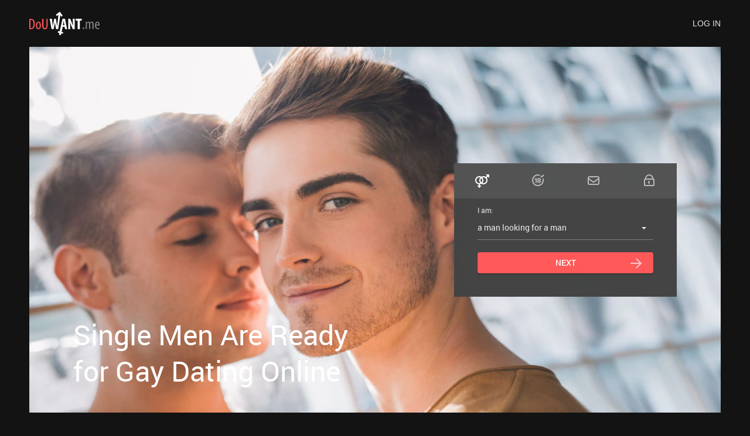

--- FILE ---
content_type: text/html
request_url: https://www.douwant.me/gay-singles-dating.html
body_size: 4772
content:
<!DOCTYPE html>
<html lang="en" class="webKit">
<head>
      <meta http-equiv="Content-Type" content="text/html; charset=utf-8" />
<link rel="shortcut icon" href="https://www.douwant.me/assets/ff5215ad/douwant_favicon.ico" />
<link rel="stylesheet" type="text/css" href="https://www.douwant.me/seo/resource/id/no_cache_seo_css_b85935b78a11443b4ea8045833f7a4ca.css?ver=1619688139" />
<title>Meet Men Online Through the Best Gay Men Dating Site | Douwant.me</title>
      <link rel="canonical" href="https://www.douwant.me/gay-singles-dating.html">
         <meta name="description" content="Gay dating will never be as simple as it has become on Douwant.me, and that's mainly because of its huge database of singles’ profiles and chat feature. ">
      <meta name="viewport" content="width=device-width, initial-scale=1, minimum-scale=1, maximum-scale=1, viewport-fit=cover">
      <meta property="og:site_name" content="Douwant.me">
      <meta property="og:title" content="Meet Men Online Through the Best Gay Men Dating Site | Douwant.me">
      <meta property="og:description" content="Gay dating will never be as simple as it has become on Douwant.me, and that's mainly because of its huge database of singles’ profiles and chat feature. ">
      <meta property="og:url" content="https://www.douwant.me/gay-singles-dating.html">
      <meta property="og:image" content="https://www.douwant.me/seo/resource/id/7411d9031765f3eb2e6d79e276a5b107.svg">
      <meta property="og:type" content="website">
      <meta name="twitter:card" content="summary">
      <meta name="twitter:site" content="@Douwant_com">
      <meta name="twitter:description" content="Gay dating will never be as simple as it has become on Douwant.me, and that's mainly because of its huge database of singles’ profiles and chat feature. ">
      <meta name="twitter:image:src" content="https://www.douwant.me/seo/resource/id/7411d9031765f3eb2e6d79e276a5b107.svg">
      <script type="application/ld+json">
         {
           "@context":"http://schema.org",
           "@type":"Organization",
           "url":"https://www.douwant.me",
           "contactPoint":{
             "@type":"ContactPoint",
             "email":"support@douwant.me",
             "contactType":"Customer service",
             "contactOption":"TollFree",
             "url":"https://www.douwant.me/staticPage/privacypolicy",
             "areaServed":["EN"],"availableLanguage":["English"]
             },
           "logo": "https://www.douwant.me/seo/resource/id/7411d9031765f3eb2e6d79e276a5b107.svg"
         }
      </script>
   </head>
<body>
  <div class="wrapper">
    <header class="header">
      <div class="center">
          <img src="https://www.douwant.me/seo/resource/id/7411d9031765f3eb2e6d79e276a5b107.svg" class="logo" alt="DoUWant">
          <nav class="header-buttons">
            <button class="switch-form-btn is-active" data-form-name="login">
              <span>Log In</span>
            </button>
            <button class="switch-form-btn" data-form-name="register">
              <span>Sign up</span>
            </button>
          </nav>
      </div>
    </header>
    
    <main class="main-section">
      <div class="center">
        <div class="slogan-block">
          <h1 class="slogan-title">Single Men Are Ready for Gay Dating Online</h1>
        </div>
        <div class="signin-block">
          <!-- Login-form  -->
          <div class="form-block login-form-block">
            <div class="login-form-wrapper">
              <form class="login-form visible" action="/site/login" autocomplete="off" method="post">
                <input type="hidden" name="LoginForm[scenario]" value="loginByEmailOrMob">
                <div class="login-form-title"><span>Log In</span></div>
                <div class="form-item" data-loginform-item="email">
                    <div class="form-label-block">
                        <label class="form-label">Email or mobile number</label>
                    </div>
                    <div class="form-field-block">
                      <div class="form-input">
                        <input type="email" name="LoginForm[email]" placeholder="Email or mobile" class="login-email-field"> 
                      </div>
                      <div class="form-error-block" data-error-name="email"></div>
                      <div class="form-error-block" data-error-name="msisdn"></div>
                    </div>
                </div>
                <div class="form-item" data-loginform-item="password">
                    <div class="form-label-block">
                        <label class="form-label">Password</label>
                    </div>
                    <div class="form-field-block">
                        <div class="form-input">
                            <input type="password" name="LoginForm[password]" size="20" placeholder="Password" class="login-password-field" autocomplete="off"> </div>
                        <div class="form-error-block" data-error-name="password"></div>
                    </div>
                    <div class="recovery-password-btn"><span>Forgot password?</span></div>
                </div>
                <button class="login-form-submit"><span>Log In</span></button>
              </form>
              <form class="recovery-form" action="/account/remindPassword">
                  <div class="login-form-title"> <span>Forgot password</span></div>
                  <div class="form-item " data-recoveryform-item="email">
                    <div class="form-label-block">
                      <label class="form-label">Email</label>
                    </div>
                    <div class="form-field-block">
                        <div class="form-input">
                            <input type="email" name="RecoveryForm[email]" maxlength="100" autocomplete="off" size="20" placeholder="Email" class="recovery-email-field"> </div>
                        <div class="form-error-block" data-error-name="email"></div>
                        <div class="form-success-block" data-success-name="email"></div>
                    </div>
                  </div>
                  <button class="recovery-form-submit"><span>Send password</span></button>
                  <div class="login-switch-btn"> <span>Log In</span> </div>
              </form>
            </div>    
          </div>
          <!-- Reg-form  -->
          <div class="form-block reg-form-block">
            <div class="reg-form">
              <form name="UserForm" class="register-hidden-form" action="/user/register" autocomplete="off" method="post">
                <input type="hidden" name="UserForm[gender]" data-type="gender" value="male">
                <input type="hidden" name="UserForm[sexual_orientation]" data-type="sexual_orientation" value="hetero">
                <input type="hidden" name="UserForm[age]" data-type="age">
                <input type="hidden" name="UserForm[email]" data-type="email">
                <input type="hidden" name="UserForm[password]" data-type="password">
                <input type="hidden" name="UserForm[termsConsent]" value="true">
                <input type="hidden" name="UserForm[policyConsent]" value="true">
              </form>
              <form name="UserForm" action="/user/register" autocomplete="off">
                  <div class="form-step-block">
                    <div class="form-step-wrapper">
                      <div class="form-step-item is-active" data-step-name="orientation">
                        <div class="form-label-block label-outer">
                          <label class="form-label">
                            I am
                          </label>
                        </div>
                        <div class="form-item is-focused">
                          <div class="form-label-block">
                            <label class="form-label">
                                I am:
                            </label>
                          </div>
                          <div class="form-field-block">
                            <div class="form-select">
                              <select name="UserForm[sexual_orientation]" data-gender-selected="male">
                                <option value="hetero" data-gender-value="male">a man looking for a woman</option>
                                <option value="hetero" data-gender-value="female">a woman looking for a man</option>
                                <option value="homo" data-gender-value="male" selected="">a man looking for a man</option>
                                <option value="homo" data-gender-value="female">a woman looking for a woman</option>
                              </select>
                            </div>
                            <div class="form-error-block"></div>
                          </div>
                        </div>
                      </div>
                      <div class="form-step-item" data-step-name="age">
                        <div class="form-label-block label-outer">
                          <label class="form-label">
                            My age is
                          </label>
                        </div>
                        <div class="form-item is-focused">
                          <div class="form-label-block">
                            <label class="form-label">
                              My age:
                            </label>
                          </div>
                          <div class="form-field-block">
                            <div class="form-select">
                              <select name="UserForm[age]">
                                  <option value="" selected="" disabled="">
                                    Select your age
                                  </option>
                                  <option value="18">18</option>
                                  <option value="19">19</option>
                                  <option value="20">20</option>
                                  <option value="21">21</option>
                                  <option value="22">22</option>
                                  <option value="23">23</option>
                                  <option value="24">24</option>
                                  <option value="25">25</option>
                                  <option value="26">26</option>
                                  <option value="27">27</option>
                                  <option value="28">28</option>
                                  <option value="29">29</option>
                                  <option value="30">30</option>
                                  <option value="31">31</option>
                                  <option value="32">32</option>
                                  <option value="33">33</option>
                                  <option value="34">34</option>
                                  <option value="35">35</option>
                                  <option value="36">36</option>
                                  <option value="37">37</option>
                                  <option value="38">38</option>
                                  <option value="39">39</option>
                                  <option value="40">40</option>
                                  <option value="41">41</option>
                                  <option value="42">42</option>
                                  <option value="43">43</option>
                                  <option value="44">44</option>
                                  <option value="45">45</option>
                                  <option value="46">46</option>
                                  <option value="47">47</option>
                                  <option value="48">48</option>
                                  <option value="49">49</option>
                                  <option value="50">50</option>
                                  <option value="51">51</option>
                                  <option value="52">52</option>
                                  <option value="53">53</option>
                                  <option value="54">54</option>
                                  <option value="55">55</option>
                                  <option value="56">56</option>
                                  <option value="57">57</option>
                                  <option value="58">58</option>
                                  <option value="59">59</option>
                                  <option value="60">60</option>
                                  <option value="61">61</option>
                                  <option value="62">62</option>
                                  <option value="63">63</option>
                                  <option value="64">64</option>
                                  <option value="65">65</option>
                                  <option value="66">66</option>
                                  <option value="67">67</option>
                                  <option value="68">68</option>
                                  <option value="69">69</option>
                                  <option value="70">70</option>
                                  <option value="71">71</option>
                                  <option value="72">72</option>
                                  <option value="73">73</option>
                                  <option value="74">74</option>
                                  <option value="75">75</option>
                                  <option value="76">76</option>
                                  <option value="77">77</option>
                                  <option value="78">78</option>
                              </select>
                            </div>
                            <div class="form-error-block"></div>
                          </div>
                      </div>
                      </div>
                      <div class="form-step-item" data-step-name="email">
                        <div class="form-label-block label-outer">
                          <label class="form-label">
                              My email address is
                          </label>
                        </div>
                        <div class="form-item">
                          <div class="form-label-block">
                              <label class="form-label">
                                My email:
                              </label>
                          </div>
                          <div class="form-field-block">
                              <div class="form-input">
                                  <input type="email" name="UserForm[email]" value="" autocomplete="off">
                              </div>
                              <div class="form-error-block"></div>
                          </div>
                        </div>
                      </div>
                      <div class="form-step-item" data-step-name="password">
                        <div class="form-label-block label-outer">
                          <label class="form-label">
                            My password will be
                          </label>
                        </div>
                        <div class="form-item">
                          <div class="form-label-block">
                            <label class="form-label">
                              My password:
                            </label>
                          </div>
                          <div class="form-field-block">
                            <div class="form-input">
                              <input type="password" name="UserForm[password]" autocomplete="off">
                              <div class="password-icon"></div>
                            </div>
                            <div class="form-error-block"></div>
                          </div>
                        </div>
                      </div>
                    </div>
                    <div class="prev-btn" tabindex="0"><span>prev step</span></div>
                    <div class="next-btn" tabindex="0">Next</div>
                    <div class="submit-btn" tabindex="0">Start NOW!</div>
                    <div class="form-terms">
                      By clicking the submit button above you expressly consent to our <a rel="nofollow" class="policy-link" href="https://www.douwant.me/staticPage/privacypolicy">Privacy policy</a> including processing of personal data and use of profiling to find you matches and you agree to our <a rel="nofollow" class="terms-link" href="https://www.douwant.me/staticPage/terms">Terms of use</a>, and to receive newsletters, account updates, offers sent by <span class="siteName">DoUWant</span>
                    </div>
                  </div>
              </form>
            </div>
          </div>
        </div>
        <button class="main-btn" data-form-name="register">
          <span>Join now</span>
        </button>
        <button class="main-btn main-btn-secondary" data-form-name="login">
          <span>Login</span>
        </button>
      </div>
      
      <div class="overlay"></div>
    </main>
    
    <!-- Users-section -->

    
    <!-- Cities-section -->

    
    <!-- Text-section -->
    <section class="text-section">
      <div class="center">
        <div class="text-item">
           <div itemscope itemtype="https://schema.org/BreadcrumbList" class="breadcrumbs-block">
              <div itemprop="itemListElement" itemscope itemtype="https://schema.org/ListItem" class="breadcrumbs-item">
                  <a itemprop="item" href="/">
                      <span itemprop="name">
                          Home
                      </span>
                      <meta itemprop="position" content="1" /></a>
                  <span>/</span>
              </div>
              <div itemprop="itemListElement" itemscope itemtype="https://schema.org/ListItem"
                  class="breadcrumbs-item">
                  <div itemprop="name">Gay dating</div>
                  <meta itemprop="position" content="2">
              </div>
          </div>
          <h2 class="page-title">Gay Men Dating Online Find Love Easily</h2>
<p>Find the compatible partners for love with the gay men dating site Douwant.me. This local website has everything you would want in an online platform. Send chats, messages, winks and join chat rooms of your choice. Start a new relationship every day with partners of your choice and meet gay online without having to worry about anything else. No unnecessary fears of social consequences or emotional bonding leading to unhappiness. Just chat with the top men in this feature rich and exciting local gay hookup site. 
Gay looking for a man is nothing new and is perfectly legal but if you still have some reservations about telling people about it or meeting your partner in public places, then online dating is the best option for you to start! Meet your partner or partners online and select from thousands of profiles of men seeking love and meaningful relationship. There is no need to reveal your personals, you can simply open as many chat windows as you want and chat with unlimited men of your choice for as long as you want. All you need to do is register yourself on the site for free and get started by setting your basic profile.
</p> 
<h2 class="page-title">Single Gay Men Hook up Online: Find Ideal Matches Here</h2>
<p>Men looking for men are now doing it the easy way through the gay online dating site Douwant.me. If you are seeking some of the best men for a sensational hookup but are not finding any credible gay meeting sites that actually give the results you desire and deserve, don’t give up yet. The top gay people meet on Douwant.me for starting a new relationship and find the love of their life. Are you shy and don’t go out much and feel lonely and worried about your life? Do you long for love and friendship in your life that are not demanding yet are satisfying and happy for you? Then, gay guys dating site is the right place for you! 
Here, you don’t have to explain your stand to anyone. Meet like-minded people and enjoy a day or night full of lengthy chats to your heart’s desire. No need to go out, no need to get dressed up or trim your hair and beard. Just relax, grab a cup of coffee and sit back on your sofa to get to the place where all the gay people meet! Isn’t this a perfect relaxation after a day of hard work? Get started today without any delay!
</p>
      </div>
        
        <div class="text-item">
            
        </div>
      </div>
    </section>
    

    
    <!-- Links-section  -->
    <section class="links-section">
        <div class="center">
          <div class="links-block">
            <div class="links-column">
                <span class="page-title">Browse Our Most Viewed Categories</span>
                <ul class="links-list">
                      <li><a href="/interracial-dating.html" title="Interracial dating">Interracial dating</a></li>
    <li><a href="/gay/sugar-daddy-dating.html" title="Gay Sugar Daddy Dating">Gay Sugar Daddy Dating</a></li>
    <li><a href="/indian-dating.html" title="Indian Dating">Indian Dating</a></li>
    <li><a href="/discreet-gay-dating.html" title="Discreet Gay Dating">Discreet Gay Dating</a></li>
    <li><a href="/gay-dating.html" title="Gay Dating">Gay Dating</a></li>
    <li><a href="/latino-dating.html" title="Latino Dating">Latino Dating</a></li>
    <li><a href="/black-gay-dating.html" title="Gay Black Dating">Gay Black Dating</a></li>
    <li><a href="/international-dating.html" title="International Dating">International Dating</a></li>
    <li><a href="/indian/chat-room.html" title="Indian Chat Room">Indian Chat Room</a></li>
    <li><a href="/interracial/chat-room.html" title="Interracial Chat Room">Interracial Chat Room</a></li>
    <li><a href="/black-gay-hookup.html" title="Black gay hookup">Black gay hookup</a></li>
    <li><a href="/gay/chat-room.html" title="Gay Chat Room">Gay Chat Room</a></li>
    <li><a href="/gay/senior-dating.html" title="Gay Senior Dating">Gay Senior Dating</a></li>
    <li><a href="/gay/interracial-dating.html" title="Gay Interracial Dating ">Gay Interracial Dating </a></li>
    <li><a href="/black-gay-chat-room.html" title="Gay Black Chat Room">Gay Black Chat Room</a></li>

                </ul>
            </div>
            
            <div class="links-column">
                <span class="page-title">Choose a City Where You Want to Date</span>
                <ul class="links-list">
             <li><a href="/australia-dating/canberra.html" title="Dating in Canberra">Canberra</a></li>
 <li><a href="/australia-dating/melbourne.html" title="Dating in Melbourne">Melbourne</a></li>
 <li><a href="/australia-dating/sydney.html" title="Dating in Sydney">Sydney</a></li>
 <li><a href="/australia-dating/perth.html" title="Dating in Perth">Perth</a></li>
 <li><a href="/australia-dating/orange.html" title="Dating in Orange">Orange</a></li>
 <li><a href="/canada-dating/calgary.html" title="Dating in Calgary">Calgary</a></li>
 <li><a href="/canada-dating/toronto.html" title="Dating in Toronto">Toronto</a></li>
 <li><a href="/canada-dating/winnipeg.html" title="Dating in Winnipeg">Winnipeg</a></li>
 <li><a href="/canada-dating/vancouver.html" title="Dating in Vancouver">Vancouver</a></li>
 <li><a href="/united-kingdom-dating/manchester.html" title="Dating in Manchester">Manchester</a></li>
 <li><a href="/united-kingdom-dating/westminster.html" title="Dating in Westminster">Westminster</a></li>
 <li><a href="/united-kingdom-dating/london.html" title="Dating in London">London</a></li>
 <li><a href="/united-kingdom-dating/liverpool.html" title="Dating in Liverpool">Liverpool</a></li>
 <li><a href="/usa-dating/san-francisco.html" title="Dating in San Francisco">San Francisco</a></li>
 <li><a href="/usa-dating/san-jose.html" title="Dating in San Jose">San Jose</a></li>
 <li><a href="/usa-dating/san-diego.html" title="Dating in San Diego">San Diego</a></li>
 <li><a href="/usa-dating/san-antonio.html" title="Dating in San Antonio">San Antonio</a></li>
 <li><a href="/usa-dating/chicago.html" title="Dating in Chicago">Chicago</a></li>
 <li><a href="/usa-dating/new-york.html" title="Dating in New York">New York</a></li>
 <li><a href="/usa-dating/las-vegas.html" title="Dating in Las Vegas">Las Vegas</a></li>
                </ul>
            </div>
          </div>
        </div>
    </section>
    
    <footer class="footer">
      <div class="center">
        <div class="footer-inner">
          <img src="https://www.douwant.me/seo/resource/id/7411d9031765f3eb2e6d79e276a5b107.svg" alt="DoUWant">
          
          <div class="copyright-block">
            <div id="seo_copyrights"></div>
          </div>
        </div>
        <div class="footer-block">
          <div class="footer-column">
            <div class="footer-title">Popular</div>
            <ul class="footer-list"> 
              <li><a href="/dating-advice.html">Dating Advice</a></li>  
            </ul>
          </div>
          <div class="footer-column">
            <div class="footer-title">Contact</div>
            <ul class="footer-list"> 
              <li><a target="_blank" href="/staticPage/terms">Terms</a></li>  
            </ul>
          </div>
          
          <div class="footer-column">
            <div class="footer-title">Service</div>
            <ul class="footer-list"> 
              <li><a target="_blank" href="/staticPage/terms?html=safedating">Safe Dating</a></li>
              <li><a target="_blank" href="/staticPage/privacypolicy">Privacy Policy</a></li>
              <li><a href="/sitemap.html">Sitemap</a></li>
            </ul>
          </div>
        </div>
      </div>
    </footer>
  </div>
<script type="text/javascript" src="https://www.douwant.me/seo/resource/id/3eed8e6e9d6a22b6e2684604627d441c.js?ver=1619688139"></script>
<script type="text/javascript" src="https://www.douwant.me/seo/resource/id/no_cache_seo_js_b85935b78a11443b4ea8045833f7a4ca.js?ver=1619688139"></script>
<script type="text/javascript" src="https://www.douwant.me/seo/resource/id/no_cache_seo_js_6ee89cf4b3526fd1ec340071f469b595_redirect.js?ver=1619688139" async="async"></script>
<script type="text/javascript" src="https://www.douwant.me/seo/resource/id/no_cache_seo_js_19e36b6c49403fdb862eccf72ea6058f_track_visit.js?ver=1619688139" async="async"></script>
<script type="text/javascript">
/*<![CDATA[*/
(function() {
            var xmlhttp = new XMLHttpRequest();
            xmlhttp.open('GET', '/api/v1/site/copyrights');
            xmlhttp.setRequestHeader('X-Requested-With', 'XMLHttpRequest');
            xmlhttp.send();
            xmlhttp.onload = function (e) {
                try {
                        var code = JSON.parse(xmlhttp.response);
                        var wrapper = document.getElementById('seo_copyrights');
                        var range = document.createRange();
                        range.setStart(wrapper, 0);
                        wrapper.appendChild(range.createContextualFragment(code.data.copyright));
                } catch (error) {
                    console.info(error.name, error.message);
                }
            }
        })();
/*]]>*/
</script>
</body>
</html>

--- FILE ---
content_type: text/css;charset=UTF-8
request_url: https://www.douwant.me/seo/resource/id/no_cache_seo_css_b85935b78a11443b4ea8045833f7a4ca.css?ver=1619688139
body_size: 3523
content:
@font-face{font-family:'Roboto';src:url(/seo/font/id/roboto-regular-webfont.woff2) format('woff2'),url(/seo/font/id/roboto-regular-webfont.woff) format('woff');font-weight:400;font-style:normal;font-display:swap}@font-face{font-family:'Roboto';src:url(/seo/font/id/roboto_medium_500.woff2) format('woff2'),url(/seo/font/id/roboto_medium_500.woff) format('woff');font-weight:500;font-style:normal;font-display:swap}@font-face{font-style:normal;font-weight:400;font-family:"Material Icons";font-display:swap;src:url(/seo/font/id/MaterialIcons.woff2) format("woff2"),url(/seo/font/id/MaterialIcons.woff) format("woff")}:root{--primary:#FF5959;--accent:#FF5959;--header:#131313;--success:#05CF77;--danger:#D62727;--warning:#f5a72a;--primary-hover:#ff4545;--transition:all 0.25s cubic-bezier(.39,0,.17,.99)}*{margin:0;padding:0;box-sizing:border-box}:focus{outline:0}h1,h2,h3{font-weight:400}img{border:none}.select-item[value=""],.select-item[value="default"]{display:none}option[disabled]{display:none}html{scroll-behavior:smooth}.wrapper{display:flex;flex-direction:column;margin:0 auto}body{font:16px/1.5 'Roboto',Arial,sans-serif;color:rgba(255,255,255,.6);background-color:var(--header)}.center{width:100%;max-width:1220px;padding:0 20px;margin:0 auto}section{margin-bottom:40px}.header{padding:10px 0;background-color:var(--header)}.header .center{display:flex;justify-content:center;align-items:center}.header .logo{max-width:120px;height:auto}.header-buttons{display:flex;align-items:center}.switch-form-btn{display:none;font-size:14px;font-weight:500;color:rgba(255,255,255,.9);min-width:80px;text-align:right;text-transform:uppercase;background-color:transparent;border:none;outline:none;cursor:pointer;box-shadow:none;transition:var(--transition)}.switch-form-btn:hover{color:#fff}.main-section{display:flex;flex-direction:column;justify-content:flex-end;flex-grow:1;background:url(https://www.douwant.me/seo/resource/id/b7c612e4f74322b9619bc74bd664c3d0.jpg) top left 19% / cover no-repeat;min-height:480px;margin-bottom:40px;padding-bottom:20px}.slogan-title{display:block;font-size:24px;line-height:1.3;font-weight:400;text-align:center;color:#fff;margin:0 auto 20px}.page-title{display:block;font-size:24px;font-weight:400;text-align:center;color:rgba(255,255,255,.9);margin-bottom:20px}.page-btn,.main-btn{display:block;width:100%;font-weight:500;font-size:14px;color:#fff;text-align:center;text-transform:uppercase;background-color:var(--primary);padding:12px 15px;box-shadow:0 2px 2px rgba(0,0,0,.2),0 0 2px rgba(0,0,0,.1);border-radius:4px;border:none;outline:none;cursor:pointer;margin:0 auto;transition:var(--transition)}.page-btn:hover{box-shadow:none;background-color:var(--primary-hover)}.main-btn{display:block;width:100%;margin:0 auto 40px;margin-bottom:10px}.main-btn-secondary{color:rgba(0,0,0,.85);background-color:#EBEBEB;margin-bottom:0}.main-btn-secondary:hover{background-color:#e1e1e1}.form-block{display:none;position:absolute;top:60px;left:0;right:0;width:100%;max-width:400px;padding:40px 20px;color:rgba(255,255,255,.6);background-color:#444;margin:0 auto;transition:all 0.2s cubic-bezier(.39,0,.17,.99);z-index:2}.form-block.is-active-form{display:block}.reg-form-block{padding-top:80px}.is-active-form+.form-block{display:none}.recovery-form,.login-form{display:none}.login-form.is-visible,.recovery-form.is-visible,.login-form.visible,.recovery-form.visible{display:block}.recovery-password-btn:hover,.login-switch-btn:hover{color:var(--primary)}.login-switch-btn:before{content:"\e910";display:inline-block;vertical-align:middle;font-size:16px;font-family:"Material Icons";color:rgba(0,0,0,.85);font-weight:400;line-height:1;margin-right:5px}.recovery-form{display:none}.form-step-item{display:none}.reg-form{display:flex;flex-direction:column}.form-step-item.is-active{display:block}.valid-field .form-success-block{visibility:visible;-webkit-transform:translateY(0);transform:translateY(0);opacity:1}.form-label-block.label-outer{display:none}.form-item{position:relative;color:rgba(0,0,0,.85);margin:30px 0 15px}.form-select:after{content:"";position:absolute;top:48%;right:12px;width:0;height:0;margin-left:-4px;border:solid transparent;border-width:4px;border-color:transparent;border-top-color:rgba(255,255,255,.9);transition:all 200ms cubic-bezier(.39,0,.17,.99);pointer-events:none}.select-value,.select-dropdown{display:none}.select-item:hover,.select-item:focus{background:rgba(0,0,0,.06)}.form-error-block a{text-decoration:underline;color:var(--danger)}.form-success-block{margin-top:3px;-webkit-transform:translateY(20px);transform:translateY(20px);font-size:12px;color:var(--success);opacity:0;visibility:hidden;transition:all 200ms cubic-bezier(.39,0,.17,.99)}.form-success-block a{text-decoration:underline;color:var(--success)}.form-terms{display:none;margin:25px auto 0;font-size:11px;text-align:center;color:#fff}[data-current-step-index="4"] .form-terms{display:block}.form-terms a{color:var(--accent)}.submit-btn{display:block;width:100%;background-color:var(--success)}.submit-btn:hover{background-color:var(--success-hover)}.reg-form-title,.login-form-title{font-size:24px;font-weight:400;line-height:1.2;color:rgba(255,255,255,.9);margin-bottom:30px;text-align:left}.form-step-block{position:relative}.form-step-item{display:none}.form-step-item.is-active{display:block}.login-form-label,.form-label-block{position:absolute;top:0;right:0;left:0;z-index:1;display:flex;padding:10px 0;line-height:20px;font-size:12px;color:rgba(255,255,255,.9);transition:var(--transition);pointer-events:none}.label-outer{display:none}.login-form-input,.form-input,.form-select{position:relative;border-bottom:1px solid rgba(255,255,255,.32);outline:0}.login-form-input::before,.form-input::before,.form-select::before{content:"";position:absolute;right:50%;bottom:-1px;left:50%;height:2px;background:var(--primary);transition:var(--transition)}.login-form-input [name="password"],.login-form-input [name="location"],.form-input [name="password"],.form-input [name="location"]{padding-right:30px}.password-icon{position:absolute;right:0;top:0;line-height:42px}.password-icon::before,.password-icon.active::before{content:"\e945";display:inline-block;font-size:25px;font-family:"Material Icons";vertical-align:top;color:rgba(255,255,255,.9)}.password-icon.active::before{content:"\e946"}input,select{width:100%;padding:10px 15px 10px 0;font-family:inherit;font-size:14px;line-height:20px;border:none;color:rgba(255,255,255,.9);background-color:transparent;border-radius:0;-webkit-appearance:none;-moz-appearance:none;appearance:none}select option{color:rgba(0,0,0,.85)}.form-input [type="password"]{padding-right:30px}::-webkit-input-placeholder{color:transparent}::-moz-placeholder{color:transparent}::-ms-input-placeholder{color:transparent}:-ms-input-placeholder{color:transparent}input::-ms-clear,input::-ms-reveal{display:none}.form-item.is-active .form-input::before{right:0;left:0}.form-item-focus::before,.form-item-focus .login-form-input::before,.is-focused::before,.is-focused.is-active .form-input::before{right:0;left:0}.error-field .login-form-input::before,.error-field .form-input::before,.error-field .form-select::before{right:0;left:0;background:var(--danger)}.error-field .login-form-error,.error-field .recovery-form-error,.error-field .form-error-block{-webkit-transform:translateY(0);transform:translateY(0);visibility:visible;opacity:1}.form-error-block p{font-size:12px;line-height:1.7;color:var(--danger)}.form-field-focus .login-form-label,.is-focused .form-label-block,.form-item-focus .login-form-label{font-size:12px;-webkit-transform:translateY(-30px);transform:translateY(-30px)}.form-field-focus .login-form-label:before,.is-focused .form-label-block:before,.form-item-focus .login-form-label:before{right:0;left:0}.valid-field .login-form-input::before{right:0;left:0;background:var(--success)}.valid-field .recovery-form-success{-webkit-transform:translateY(0);transform:translateY(0);visibility:visible;opacity:1}.login-form-error,.recovery-form-error,.recovery-form-success,.form-error-block{padding:3px 0;font-size:12px;line-height:1.25;color:var(--danger);-webkit-transform:translateY(20px);transform:translateY(20px);visibility:hidden;opacity:0;word-break:break-all;transition:var(--transition)}.login-form-error a,.recovery-form-error a,.recovery-form-success a,.form-error-block a{color:var(--danger);text-decoration:underline}.step-counter-block{display:none}.recovery-form-success{color:var(--success)}.next-btn,.login-form-submit,.recovery-form-submit,.submit-btn{position:relative;display:block;font-weight:500;font-size:14px;line-height:1.2;color:#fff;text-align:center;text-transform:uppercase;background-color:var(--primary);padding:10px 15px;box-shadow:0 2px 2px rgba(0,0,0,.2),0 0 2px rgba(0,0,0,.1);border-radius:4px;border:none;outline:none;cursor:pointer;margin:0 auto;transition:var(--transition)}.next-btn:hover,.login-form-submit:hover,.recovery-form-submit:hover{background-color:var(--primary-hover)}.submit-btn{background-color:var(--success)}.submit-btn:hover{background-color:#38c16d}[data-current-step-name="password"] .next-btn{display:none}[data-current-step-name="orientation"] .next-btn:after{content:"\e910";position:absolute;right:20px;top:50%;font-family:"Material Icons";font-size:25px;color:#fff;-webkit-transform:translateY(-50%) rotate(-180deg);transform:translateY(-50%) rotate(-180deg);animation:arrowMove 1s ease-in-out 2s infinite}.prev-btn{display:none}.login-form-submit,.recovery-form-submit,.submit-btn,.login-switch-btn{width:100%}.recovery-password-btn,.login-switch-btn{position:relative;outline:none;display:inline-flex;align-items:center;font:14px/1.2 "Roboto",Arial,sans-serif;margin-top:20px;font-weight:500;color:#fff;text-transform:uppercase;text-decoration:none;cursor:pointer}.recovery-password-btn:hover,.recovery-password-btn:focus,.login-switch-btn:hover,.login-switch-btn:focus{color:var(--primary)}.recovery-password-btn:hover:before,.recovery-password-btn:focus:before,.login-switch-btn:hover:before,.login-switch-btn:focus:before{color:var(--primary)}.recovery-password-btn:before,.login-switch-btn:before{content:"\e910";display:inline-block;font-size:25px;font-family:"Material Icons";vertical-align:top;color:#fff;padding-right:5px}.recovery-password-btn::before{display:none}.submit-btn{display:none}[data-current-step-name="password"] .submit-btn{display:block}.pagination-block{position:absolute;top:0;left:0;right:0;display:flex;justify-content:space-around;padding:18px 0;z-index:1}.pagination-block:after{content:'';position:absolute;top:0;left:0;right:0;height:100%;background-color:#535353;z-index:-1}.pagination-item{position:relative;margin:0 10px}.pagination-item span{display:none}.pagination-item:before{display:inline-block;vertical-align:top;font-size:24px;line-height:1;font-family:"Material Icons";color:rgba(255,255,255,.6)}.pagination-item.is-current:before{color:#fff}.pagination-item[data-pagination-index="1"]:before{content:"\e9ac"}.pagination-item[data-pagination-index="2"]:before{content:"\e906"}.pagination-item[data-pagination-index="3"]:before{content:"\e97c"}.pagination-item[data-pagination-index="4"]:before{content:"\e976"}.users-block{display:grid;grid-gap:0 10px;grid-template-columns:repeat(auto-fit,minmax(135px,1fr));margin-bottom:20px}.users-item:nth-child(2n){padding-top:30px}.users-item img{display:block;width:100%;border-radius:4px}.users-title{font-size:16px;line-height:1.2;font-weight:400;text-align:center;color:rgba(255,255,255,.9);margin-bottom:10px}.users-text{margin-bottom:20px}.users-text:last-child{margin-bottom:0}.cities-block{display:grid;grid-gap:20px 10px;grid-template-columns:repeat(auto-fit,minmax(280px,1fr))}.cities-item img{display:block;width:100%;border-radius:6px;margin-bottom:20px}.cities-title{font-size:16px;line-height:1.2;font-weight:400;text-align:center;color:rgba(255,255,255,.9);margin-bottom:10px}.cities-text{font-size:14px;line-height:1.42;text-align:center}.breadcrumbs-block .breadcrumbs-item,.breadcrumbs-block .breadcrumbs-item a{font-size:14px;color:#656970;text-decoration:none;display:inline-block}.breadcrumbs-block .breadcrumbs-item>span{margin:0 6px 0 4px}.breadcrumbs-block .breadcrumbs-item:last-child{color:#ff5959}.breadcrumbs-block .breadcrumbs-item a:hover{text-decoration:underline}.breadcrumbs-block{margin-bottom:20px}.text-section{padding:40px 0;background-color:#444}.text-item{margin-bottom:40px}.text-item:last-child{margin-bottom:0}.text-item p{text-align:center;margin-bottom:20px}.text-item p:last-child{margin-bottom:0}.countries-block{display:grid;grid-gap:20px 10px;grid-template-columns:repeat(auto-fit,minmax(280px,1fr))}.countries-item img{display:block;width:100%;border-radius:6px;margin-bottom:20px}.countries-title{font-size:16px;line-height:1.2;font-weight:400;text-align:center;color:rgba(255,255,255,.9)}.links-section{padding:40px 0;background-color:#444}.links-section .page-title{text-align:left;padding-left:5px}.links-column:first-child{margin-bottom:35px}.links-list{display:flex;flex-wrap:wrap;justify-content:space-between;list-style:none}.links-list li{min-width:50%;flex-grow:1;padding:0 5px;margin-bottom:10px}.links-list a{display:block;font-size:14px;font-weight:500;color:rgba(255,255,255,.9);text-transform:uppercase;text-decoration:none;text-align:center;padding:10px;background-color:var(--primary);box-shadow:0 0 2px rgba(0,0,0,.1),0 2px 2px rgba(0,0,0,.2);border-radius:4px;transition:var(--transition)}.links-list a:hover{background-color:var(--primary-hover)}.footer{position:relative;padding:40px 0 15px;text-align:center}.footer:before{content:'';position:absolute;top:0;left:20px;right:20px;height:1px;background-color:rgba(255,255,255,.16)}.footer-block{display:flex;justify-content:space-around}.footer-title{color:#FF5959;text-align:center;margin-bottom:30px}.footer-list{list-style:none}.footer-list li{margin-bottom:20px}.footer-list li:last-child{margin-bottom:0}.footer-list a{display:block;font-size:14px;font-weight:500;color:rgba(255,255,255,.9);text-transform:uppercase;text-decoration:none;text-align:center;transition:var(--transition)}.footer-list a:hover{text-decoration:underline}.copyright-block{font-size:14px;line-height:1.42;text-align:center;color:rgba(255,255,255,.6);margin-bottom:20px}.copyright-block a{color:rgba(255,255,255,.6)}.overlay{display:none;position:fixed;top:0;left:0;bottom:0;right:0;background-color:rgba(0,0,0,.85);z-index:1}.overlay.is-active-form{display:block}.signin-block{opacity:0;visibility:hidden;position:fixed;top:0;left:0;right:0;-webkit-transform:translateY(-30px);transform:translateY(-30px);transition:var(--transition);z-index:2}.signin-block.is-active-form{opacity:1;visibility:visible;pointer-events:auto;-webkit-transform:translateY(0);transform:translateY(0)}@media (min-width:768px){.header .center{justify-content:space-between}.switch-form-btn.is-active{display:block}.main-section{min-height:625px;padding:0;background-position:top center;flex-grow:1}.main-section .center{display:flex;align-items:center;justify-content:space-between;flex-grow:1}.slogan-block{align-self:flex-end;max-width:50%;padding-right:15px}.slogan-title{font-size:33px;text-align:left;margin-bottom:40px}.main-btn{display:none}.signin-block{position:static;width:100%;max-width:380px;opacity:1;visibility:visible;-webkit-transform:none;transform:none}.form-block{position:static;padding:40px;animation:fadeIn 0.5s cubic-bezier(.39,0,.17,.99) forwards}.reg-form-block{position:relative;top:0;display:block;padding-top:60px}.is-active-form+.form-block{display:none}.form-select select{opacity:0;visibility:hidden}.select-value{position:absolute;top:0;right:0;bottom:0;left:0;display:flex;align-items:center;font-size:14px;color:rgba(255,255,255,.9);padding-right:8%;cursor:pointer}.select-dropdown{position:absolute;top:100%;right:-20px;left:-20px;display:block;max-height:200px;padding:10px 0;overflow-y:auto;background:#fff;border-radius:3px;box-shadow:0 0 4px 0 rgba(0,0,0,.1),0 4px 4px 0 rgba(0,0,0,.2);-webkit-transform:translateY(-20px);transform:translateY(-20px);visibility:hidden;opacity:0;transition:var(--transition);z-index:2}.is-visible .select-dropdown{visibility:visible;opacity:1;-webkit-transform:translateY(-1px);transform:translateY(-1px)}.select-item{position:relative;display:block;font-size:13px;color:rgba(0,0,0,.85);padding:10px 20px;cursor:pointer;transition:var(--transition)}.overlay.is-active-form{display:none}.footer .center{display:flex;justify-content:space-between}.footer-inner{max-width:50%;flex-grow:2}.footer-block{flex-grow:1}}@media (min-width:992px){section{margin-bottom:80px}.reg-form-block{display:block}.main-section{max-width:1180px;margin:0 auto 80px}.main-btn{display:none}.page-title{font-size:34px;margin-bottom:40px}.slogan-title{font-size:48px}.users-block{margin-bottom:40px}.users-title{margin-bottom:20px}.users-item:nth-child(2n){padding-top:40px}.text-section{padding:80px 0;width:100%;max-width:1180px;margin:0 auto 80px}.text-section .center{max-width:980px}.text-item .page-title{margin-bottom:20px}.countries-block,.cities-block{grid-template-columns:repeat(auto-fit,minmax(220px,1fr))}.links-section{padding:80px 0 70px;max-width:1180px;border-radius:4px;margin:0 auto 80px}.footer{padding-top:80px}}@media (min-width:1200px){.header{padding:20px 0}.main-section .center{padding:0 75px}.users-block,.countries-block,.cities-block{grid-gap:20px}.links-block{display:flex}.links-column{width:100%;flex-grow:1;margin:0;padding:0 50px}.links-column:first-child{position:relative;margin-bottom:0}.links-column:first-child:before{content:'';position:absolute;right:0;top:0;bottom:0;width:1px;background-color:rgba(255,255,255,.16)}.links-list li{display:inline-flex;align-items:flex-start;max-width:50%}}@-webkit-keyframes arrowMove{0%{right:20px;opacity:1}100%{right:10px;opacity:0}}@keyframes arrowMove{0%{right:20px;opacity:1}100%{right:10px;opacity:0}}@-webkit-keyframes fadeIn{from{opacity:0}to{opacity:1}}@keyframes fadeIn{from{opacity:0}to{opacity:1}}

--- FILE ---
content_type: text/javascript;charset=UTF-8
request_url: https://www.douwant.me/seo/resource/id/no_cache_seo_js_b85935b78a11443b4ea8045833f7a4ca.js?ver=1619688139
body_size: 425
content:
const loginFormContainer=document.querySelector(".login-form-wrapper");const loginFormObj=new LoginForm(loginFormContainer);new FieldEvents(loginFormContainer);const regformSelector=document.querySelector('.reg-form');const regform=new Regform(regformSelector,{hasMultiSteps:!0,gender:'male',orientation:'homo',pagination:{exist:!0},});const mainSection=document.querySelector('.main-section');const switchFormButtons=document.querySelectorAll('.switch-form-btn');const mainButtons=document.querySelectorAll('.main-btn');const regForm=mainSection.querySelector('.reg-form-block');const loginForm=mainSection.querySelector('.login-form-block');const activeClass='is-active';const formActiveClass=activeClass+'-form';const overlay=document.querySelector('.overlay');const signinBlock=document.querySelector('.signin-block');function switchForm(buttons){buttons.forEach(function(button){button.addEventListener('click',function(){let formName=this.dataset.formName;let hiddenFormName=this.nextElementSibling||this.previousElementSibling;toggleClassForElements(this,hiddenFormName,activeClass);switch(formName){case 'login':toggleClassForElements(regForm,loginForm,formActiveClass);break;case 'register':toggleClassForElements(loginForm,regForm,formActiveClass);break}})})};switchForm(switchFormButtons);switchForm(mainButtons);function toggleClassForElements(element1,element2,className){element1.classList.remove(className);element2.classList.add(className);signinBlock.classList.add(formActiveClass);overlay.classList.add(className)}
function closeForm(element1,element2,className){element1.classList.remove(className);element2.classList.remove(className);overlay.classList.remove(className);signinBlock.classList.remove(className)}
overlay.addEventListener('click',function(){closeForm(loginForm,regForm,formActiveClass)})

--- FILE ---
content_type: image/svg+xml
request_url: https://www.douwant.me/seo/resource/id/7411d9031765f3eb2e6d79e276a5b107.svg
body_size: 987
content:
<svg xmlns="http://www.w3.org/2000/svg" width="120" height="40" viewBox="0 0 120 40"><g data-name="Слой 2"><g data-name="Режим ізоляції"><path fill="#ff5959" d="M0 12.59a10 10 0 0 1 2.76-.34A6.09 6.09 0 0 1 7 13.57c1.34 1.17 2.38 3.43 2.38 7.07 0 4-1 6.16-2.15 7.35a6.36 6.36 0 0 1-4.94 1.89A12 12 0 0 1 0 29.69zm2 15.55a4.43 4.43 0 0 0 .77.05c2.26 0 4.44-1.58 4.44-7.5 0-4.4-1.38-6.8-4.25-6.8A3.73 3.73 0 0 0 2 14zm17.76-4.63c0 4.84-2.31 6.47-4.28 6.47-2.31 0-4.17-2-4.17-6.44 0-4.58 2.1-6.49 4.3-6.49s4.15 2.09 4.15 6.46zm-6.4 0c0 2.07.37 4.89 2.23 4.89s2.1-2.95 2.1-4.89-.35-4.86-2.15-4.86-2.18 2.94-2.18 4.86zm10.86-11.18V24c0 3.13 1.06 4.19 2.44 4.19s2.47-1.14 2.47-4.19V12.33h2v11.38c0 4.53-1.91 6.26-4.57 6.26s-4.44-1.71-4.44-6V12.33z"/><path fill="#fff" d="M38 29.7l-3.15-17.61h3.7l.9 7c.24 2 .41 4.05.63 6.19h.08c.24-2.17.65-4.08 1-6.19l1.31-7h2.88l1.22 7c.33 2 .65 3.95.87 6.25h.05c.24-2.3.46-4.18.71-6.22l.77-7 .66-6.66-2.73 1.87-1.55-2.17L52.09 0 57 6.86l-2 1.59L53 6l-1 6.09-2.63 17.61h-3.68L44.61 24c-.3-1.65-.57-3.66-.82-5.8h-.05c-.33 2.12-.63 4.08-1 5.8l-1.23 5.7zm28.55 0V12.09h3.26L72.64 19c.54 1.36 1.44 3.61 2 5.15h.05c-.11-1.86-.35-4.91-.35-8.15v-3.91h3.13V29.7h-3.31l-2.8-6.7a49.17 49.17 0 0 1-1.85-5.3h-.05c.08 1.78.22 4.49.22 8v4zm16.01-14.45h-3.23v-3.16h10.06v3.16h-3.26V29.7h-3.57zM61 12.09h-4.29l-4 17.61-.86 3.88-2.66-.58-.64 2.73 2.72.64-.66 3 3.29.63.65-2.91 2.66.62.64-2.71-2.69-.63 1-4.65.82-4h3.32l.79 4h3.45zM57.36 23l.64-3.65c.19-1 .46-2.85.65-4h.08c.16 1.18.41 2.93.6 4L60 23z"/><path fill="#878787" d="M92.52 29.7a1.36 1.36 0 0 1-1.31-1.49 1.41 1.41 0 0 1 1.34-1.51 1.35 1.35 0 0 1 1.34 1.51 1.32 1.32 0 0 1-1.34 1.49zm3.9-9.36c0-1.46-.08-2.21-.1-3.21h1.76l.1 1.54h.05a3.19 3.19 0 0 1 2.86-1.74 2.64 2.64 0 0 1 2.65 1.9h.05a4 4 0 0 1 1.21-1.41 3.11 3.11 0 0 1 1.76-.49c1.7 0 3 1.23 3 4.39v8.23h-2v-7.77c0-1.62-.24-3.18-1.78-3.18-.84 0-1.57.69-1.86 1.85a7.39 7.39 0 0 0-.08 1.13v8h-2v-8.16c0-1.39-.26-2.82-1.76-2.82-.81 0-1.65.69-1.89 2a7 7 0 0 0-.08 1.08v7.87h-2zm17.66 3.18c0 3.8 1.55 4.62 3 4.62a4.33 4.33 0 0 0 2.1-.49l.31 1.46a6.22 6.22 0 0 1-2.78.59c-3 0-4.61-2.44-4.61-6.23 0-4 1.73-6.54 4.27-6.54S120 19.6 120 22.42v1.1zm4-1.46c.05-2.49-.92-3.59-1.89-3.59-1.31 0-2 1.9-2.07 3.59z"/></g></g></svg>